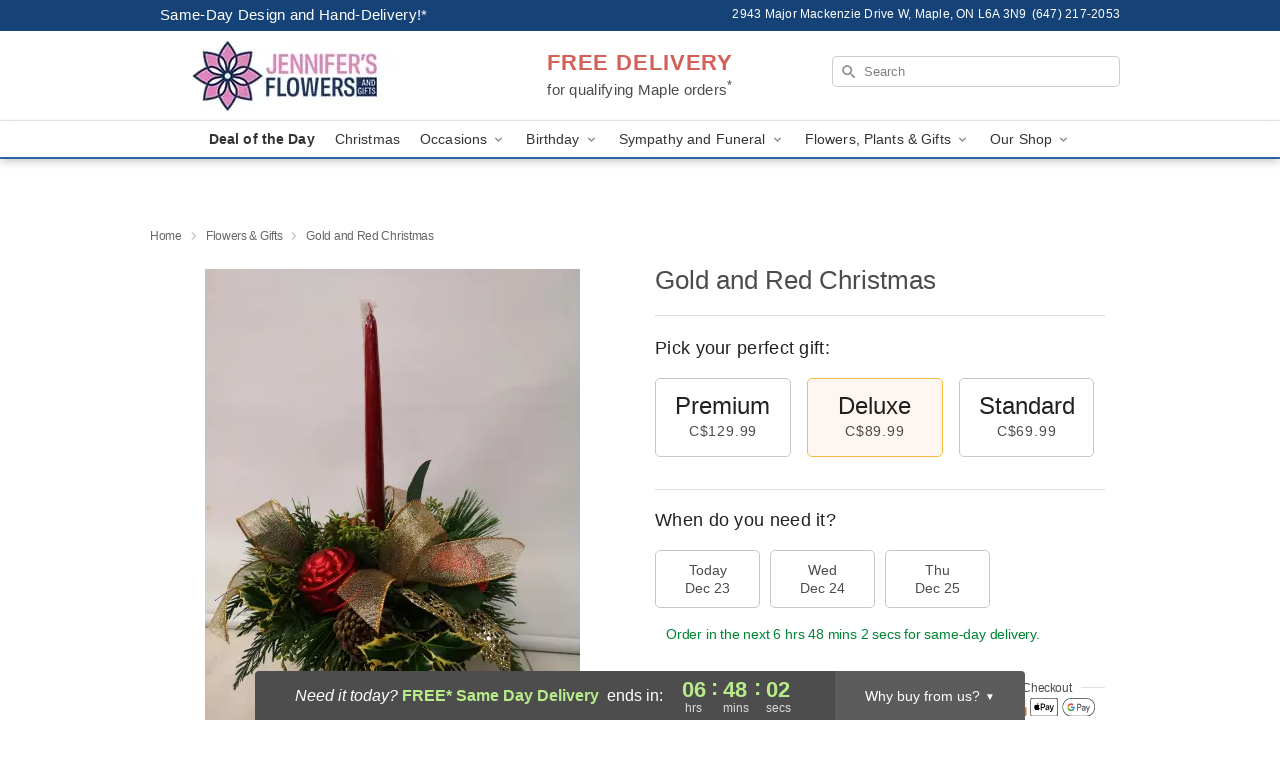

--- FILE ---
content_type: text/html; charset=UTF-8
request_url: https://www.jennifersflowers.ca/storefronts/datesClosed?fcplus=0
body_size: 296
content:
{"no_delivery_dates":["2025-01-01","2025-02-17","2025-05-19","2025-07-01","2025-08-04","2025-09-01","2025-12-25","2025-12-26","2026-01-01","2026-02-16","2026-04-03"],"no_pickup_dates":["2025-01-01","2025-02-17","2025-05-19","2025-07-01","2025-08-04","2025-09-01","2025-12-25","2025-12-26","2026-01-01","2026-02-16","2026-04-03"],"delivery_cutoff_difference":{"y":0,"m":0,"d":0,"h":6,"i":48,"s":5,"weekday":0,"weekday_behavior":0,"first_last_day_of":0,"invert":1,"days":0,"special_type":0,"special_amount":0,"have_weekday_relative":0,"have_special_relative":0},"pickup_cutoff_difference":{"y":0,"m":0,"d":0,"h":7,"i":18,"s":5,"weekday":0,"weekday_behavior":0,"first_last_day_of":0,"invert":1,"days":0,"special_type":0,"special_amount":0,"have_weekday_relative":0,"have_special_relative":0},"pickup_cutoff":"5:30 PM EDT","delivery_cutoff":"5:00 PM EDT","delivery_today":true,"pickup_today":true,"pickup_disabled":false,"delivery_disabled":false,"delivery_cutoff_diff_next":{"y":0,"m":0,"d":1,"h":6,"i":48,"s":5,"weekday":0,"weekday_behavior":0,"first_last_day_of":0,"invert":1,"days":1,"special_type":0,"special_amount":0,"have_weekday_relative":0,"have_special_relative":0},"delivery_next_100hr":true}

--- FILE ---
content_type: text/css
request_url: https://www.jennifersflowers.ca/css/theme/gambit/gambit_skin_white_royal.css?v=1766380691
body_size: 430
content:
.bubble-nav__circle span{color:#2d62a0!important}.bubble-nav__circle.past:after{background-color:#2d62a0!important}.bubble-nav__circle.active:after{border-color:#2d62a0!important}.bubble-nav__line.filled{background:#2d62a0!important}.theme__font-color--light{color:#81a1c6!important}.theme__font-color--medium{color:#2d62a0!important}.theme__font-color--dark{color:#164377!important}.theme__background-color--light{background-color:#81a1c6!important}.theme__background-color--medium{background-color:#2d62a0!important}.theme__background-color--dark{background-color:#164377!important}@media (width>=721px){.free-delivery__bottom,.free-delivery__bottom a{color:#000000b3!important}}.free-delivery__bottom b{color:#d4605a!important}.search__container .search-field{box-shadow:none;border:1px solid #81818166;color:#000000de!important;background:url(https://res.cloudinary.com/ufn/image/upload/f_auto/v1482957644/dark-search-glass_kbmya8.svg) 7px 6px/18px no-repeat!important}.search__container .search-field::-webkit-input-placeholder{color:#818181!important}@media (width<=720px){.search__container .search-field{background-color:#fff!important;background-image:none!important}}.header__solid-skin-container{background:#fff;border-bottom:1px solid #eaeaea}.header__logo-text,.header__logo-text:hover,.header--right-established a{color:#000000b3!important}.theme__border-color--light{border-color:#81a1c6!important}.theme__border-color--medium{border-color:#2d62a0!important}.theme__border-color--dark{border-color:#164377!important}.free-delivery__mobile{background:#81a1c6}.checkout__container .header__container{border-bottom:2px solid #2d62a0!important}@media (width<=720px){.checkout__container .header__container{background:#2d62a0!important}}